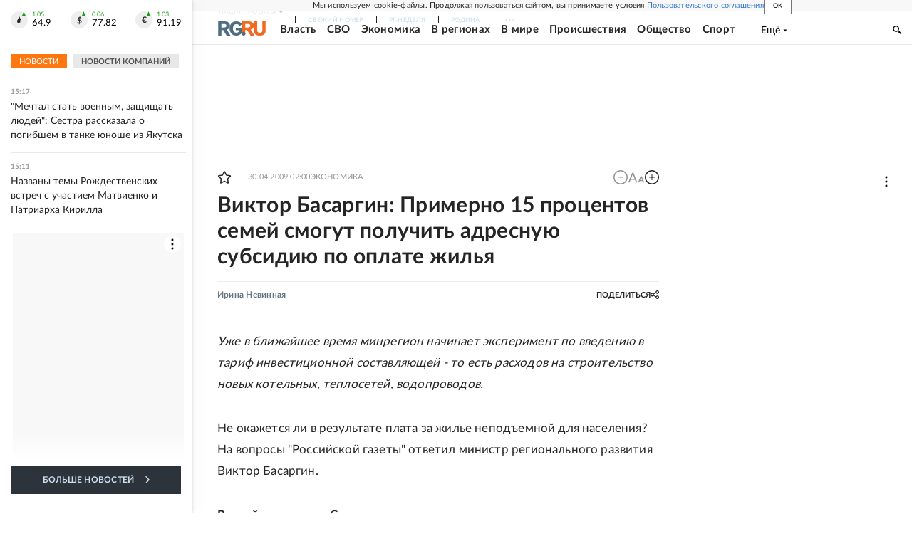

--- FILE ---
content_type: text/html
request_url: https://tns-counter.ru/nc01a**R%3Eundefined*rg_ru/ru/UTF-8/tmsec=mx3_rg_ru/238329669***
body_size: 17
content:
EE14670C6970C4A2G1768998050:EE14670C6970C4A2G1768998050